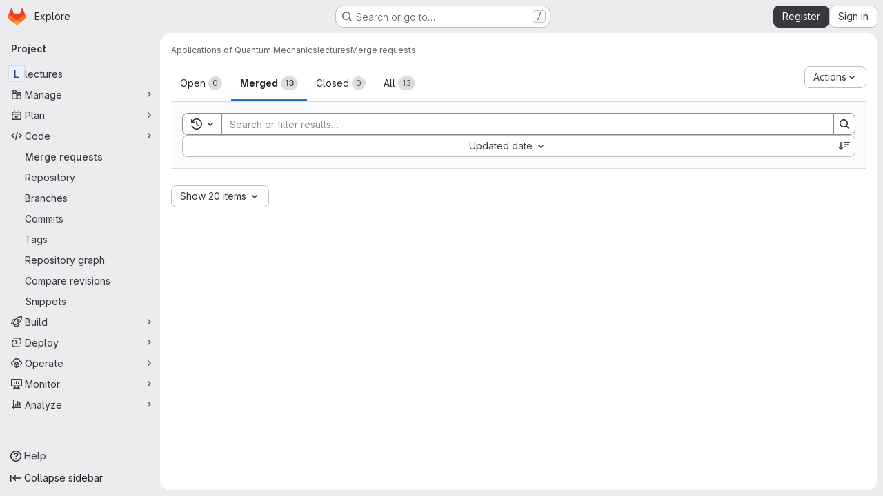

--- FILE ---
content_type: text/javascript; charset=utf-8
request_url: https://gitlab.kwant-project.org/assets/webpack/commons-pages.dashboard.milestones.show-pages.groups.issues-pages.groups.merge_requests-pages.groups-6c7ff3a4.0231063b.chunk.js
body_size: 15357
content:
(this.webpackJsonp=this.webpackJsonp||[]).push([["commons-pages.dashboard.milestones.show-pages.groups.issues-pages.groups.merge_requests-pages.groups-6c7ff3a4","d17afc82"],{"+23l":function(e,t,i){var n=i("iuDc"),a=i("eAmM"),r=i("uYOL"),s=Object.prototype.toString,o=a((function(e,t,i){null!=t&&"function"!=typeof t.toString&&(t=s.call(t)),e[t]=i}),n(r));e.exports=o},"+XPY":function(e,t,i){
/*!
 * Pikaday
 *
 * Copyright © 2014 David Bushell | BSD & MIT license | https://github.com/Pikaday/Pikaday
 */
!function(t,n){"use strict";var a;try{a=i(!function(){var e=new Error("Cannot find module 'moment'");throw e.code="MODULE_NOT_FOUND",e}())}catch(e){}e.exports=function(e){var t="function"==typeof e,i=!!window.addEventListener,n=window.document,a=window.setTimeout,r=function(e,t,n,a){i?e.addEventListener(t,n,!!a):e.attachEvent("on"+t,n)},s=function(e,t,n,a){i?e.removeEventListener(t,n,!!a):e.detachEvent("on"+t,n)},o=function(e,t){return-1!==(" "+e.className+" ").indexOf(" "+t+" ")},l=function(e,t){o(e,t)||(e.className=""===e.className?t:e.className+" "+t)},d=function(e,t){var i;e.className=(i=(" "+e.className+" ").replace(" "+t+" "," ")).trim?i.trim():i.replace(/^\s+|\s+$/g,"")},u=function(e){return/Array/.test(Object.prototype.toString.call(e))},c=function(e){return/Date/.test(Object.prototype.toString.call(e))&&!isNaN(e.getTime())},m=function(e){var t=e.getDay();return 0===t||6===t},f=function(e){return e%4==0&&e%100!=0||e%400==0},h=function(e,t){return[31,f(e)?29:28,31,30,31,30,31,31,30,31,30,31][t]},p=function(e){c(e)&&e.setHours(0,0,0,0)},g=function(e,t){return e.getTime()===t.getTime()},v=function(e,t,i){var n,a;for(n in t)(a=void 0!==e[n])&&"object"==typeof t[n]&&null!==t[n]&&void 0===t[n].nodeName?c(t[n])?i&&(e[n]=new Date(t[n].getTime())):u(t[n])?i&&(e[n]=t[n].slice(0)):e[n]=v({},t[n],i):!i&&a||(e[n]=t[n]);return e},b=function(e,t,i){var a;n.createEvent?((a=n.createEvent("HTMLEvents")).initEvent(t,!0,!1),a=v(a,i),e.dispatchEvent(a)):n.createEventObject&&(a=n.createEventObject(),a=v(a,i),e.fireEvent("on"+t,a))},k=function(e){return e.month<0&&(e.year-=Math.ceil(Math.abs(e.month)/12),e.month+=12),e.month>11&&(e.year+=Math.floor(Math.abs(e.month)/12),e.month-=12),e},y={field:null,bound:void 0,ariaLabel:"Use the arrow keys to pick a date",position:"bottom left",reposition:!0,format:"YYYY-MM-DD",toString:null,parse:null,defaultDate:null,setDefaultDate:!1,firstDay:0,formatStrict:!1,minDate:null,maxDate:null,yearRange:10,showWeekNumber:!1,pickWholeWeek:!1,minYear:0,maxYear:9999,minMonth:void 0,maxMonth:void 0,startRange:null,endRange:null,isRTL:!1,yearSuffix:"",showMonthAfterYear:!1,showDaysInNextAndPreviousMonths:!1,enableSelectionDaysInNextAndPreviousMonths:!1,numberOfMonths:1,mainCalendar:"left",container:void 0,blurFieldOnSelect:!0,i18n:{previousMonth:"Previous Month",nextMonth:"Next Month",months:["January","February","March","April","May","June","July","August","September","October","November","December"],weekdays:["Sunday","Monday","Tuesday","Wednesday","Thursday","Friday","Saturday"],weekdaysShort:["Sun","Mon","Tue","Wed","Thu","Fri","Sat"]},theme:null,events:[],onSelect:null,onOpen:null,onClose:null,onDraw:null,keyboardInput:!0},D=function(e,t,i){for(t+=e.firstDay;t>=7;)t-=7;return i?e.i18n.weekdaysShort[t]:e.i18n.weekdays[t]},S=function(e){var t=[],i="false";if(e.isEmpty){if(!e.showDaysInNextAndPreviousMonths)return'<td class="is-empty"></td>';t.push("is-outside-current-month"),e.enableSelectionDaysInNextAndPreviousMonths||t.push("is-selection-disabled")}return e.isDisabled&&t.push("is-disabled"),e.isToday&&t.push("is-today"),e.isSelected&&(t.push("is-selected"),i="true"),e.hasEvent&&t.push("has-event"),e.isInRange&&t.push("is-inrange"),e.isStartRange&&t.push("is-startrange"),e.isEndRange&&t.push("is-endrange"),'<td data-day="'+e.day+'" class="'+t.join(" ")+'" aria-selected="'+i+'"><button class="pika-button pika-day" type="button" data-pika-year="'+e.year+'" data-pika-month="'+e.month+'" data-pika-day="'+e.day+'">'+e.day+"</button></td>"},w=function(e,t,i,n){return'<tr class="pika-row'+(i?" pick-whole-week":"")+(n?" is-selected":"")+'">'+(t?e.reverse():e).join("")+"</tr>"},T=function(e,t,i,n,a,r){var s,o,l,d,c,m=e._o,f=i===m.minYear,h=i===m.maxYear,p='<div id="'+r+'" class="pika-title" role="heading" aria-live="assertive">',g=!0,v=!0;for(l=[],s=0;s<12;s++)l.push('<option value="'+(i===a?s-t:12+s-t)+'"'+(s===n?' selected="selected"':"")+(f&&s<m.minMonth||h&&s>m.maxMonth?'disabled="disabled"':"")+">"+m.i18n.months[s]+"</option>");for(d='<div class="pika-label">'+m.i18n.months[n]+'<select class="pika-select pika-select-month" tabindex="-1">'+l.join("")+"</select></div>",u(m.yearRange)?(s=m.yearRange[0],o=m.yearRange[1]+1):(s=i-m.yearRange,o=1+i+m.yearRange),l=[];s<o&&s<=m.maxYear;s++)s>=m.minYear&&l.push('<option value="'+s+'"'+(s===i?' selected="selected"':"")+">"+s+"</option>");return c='<div class="pika-label">'+i+m.yearSuffix+'<select class="pika-select pika-select-year" tabindex="-1">'+l.join("")+"</select></div>",m.showMonthAfterYear?p+=c+d:p+=d+c,f&&(0===n||m.minMonth>=n)&&(g=!1),h&&(11===n||m.maxMonth<=n)&&(v=!1),0===t&&(p+='<button class="pika-prev'+(g?"":" is-disabled")+'" type="button">'+m.i18n.previousMonth+"</button>"),t===e._o.numberOfMonths-1&&(p+='<button class="pika-next'+(v?"":" is-disabled")+'" type="button">'+m.i18n.nextMonth+"</button>"),p+"</div>"},_=function(s){var l=this,d=l.config(s);l._onMouseDown=function(e){if(l._v){var t=(e=e||window.event).target||e.srcElement;if(t)if(o(t,"is-disabled")||(!o(t,"pika-button")||o(t,"is-empty")||o(t.parentNode,"is-disabled")?o(t,"pika-prev")?l.prevMonth():o(t,"pika-next")&&l.nextMonth():(l.setDate(new Date(t.getAttribute("data-pika-year"),t.getAttribute("data-pika-month"),t.getAttribute("data-pika-day"))),d.bound&&a((function(){l.hide(),d.blurFieldOnSelect&&d.field&&d.field.blur()}),100))),o(t,"pika-select"))l._c=!0;else{if(!e.preventDefault)return e.returnValue=!1,!1;e.preventDefault()}}},l._onChange=function(e){var t=(e=e||window.event).target||e.srcElement;t&&(o(t,"pika-select-month")?l.gotoMonth(t.value):o(t,"pika-select-year")&&l.gotoYear(t.value))},l._onKeyChange=function(e){if(e=e||window.event,l.isVisible())switch(e.keyCode){case 13:case 27:d.field&&d.field.blur();break;case 37:e.preventDefault(),l.adjustDate("subtract",1);break;case 38:l.adjustDate("subtract",7);break;case 39:l.adjustDate("add",1);break;case 40:l.adjustDate("add",7)}},l._onInputChange=function(i){var n;i.firedBy!==l&&(n=d.parse?d.parse(d.field.value,d.format):t?(n=e(d.field.value,d.format,d.formatStrict))&&n.isValid()?n.toDate():null:new Date(Date.parse(d.field.value)),c(n)&&l.setDate(n),l._v||l.show())},l._onInputFocus=function(){l.show()},l._onInputClick=function(){l.show()},l._onInputBlur=function(){var e=n.activeElement;do{if(o(e,"pika-single"))return}while(e=e.parentNode);l._c||(l._b=a((function(){l.hide()}),50)),l._c=!1},l._onClick=function(e){var t=(e=e||window.event).target||e.srcElement,n=t;if(t){!i&&o(t,"pika-select")&&(t.onchange||(t.setAttribute("onchange","return;"),r(t,"change",l._onChange)));do{if(o(n,"pika-single")||n===d.trigger)return}while(n=n.parentNode);l._v&&t!==d.trigger&&n!==d.trigger&&l.hide()}},l.el=n.createElement("div"),l.el.className="pika-single"+(d.isRTL?" is-rtl":"")+(d.theme?" "+d.theme:""),r(l.el,"mousedown",l._onMouseDown,!0),r(l.el,"touchend",l._onMouseDown,!0),r(l.el,"change",l._onChange),d.keyboardInput&&r(n,"keydown",l._onKeyChange),d.field&&(d.container?d.container.appendChild(l.el):d.bound?n.body.appendChild(l.el):d.field.parentNode.insertBefore(l.el,d.field.nextSibling),r(d.field,"change",l._onInputChange),d.defaultDate||(t&&d.field.value?d.defaultDate=e(d.field.value,d.format).toDate():d.defaultDate=new Date(Date.parse(d.field.value)),d.setDefaultDate=!0));var u=d.defaultDate;c(u)?d.setDefaultDate?l.setDate(u,!0):l.gotoDate(u):l.gotoDate(new Date),d.bound?(this.hide(),l.el.className+=" is-bound",r(d.trigger,"click",l._onInputClick),r(d.trigger,"focus",l._onInputFocus),r(d.trigger,"blur",l._onInputBlur)):this.show()};return _.prototype={config:function(e){this._o||(this._o=v({},y,!0));var t=v(this._o,e,!0);t.isRTL=!!t.isRTL,t.field=t.field&&t.field.nodeName?t.field:null,t.theme="string"==typeof t.theme&&t.theme?t.theme:null,t.bound=!!(void 0!==t.bound?t.field&&t.bound:t.field),t.trigger=t.trigger&&t.trigger.nodeName?t.trigger:t.field,t.disableWeekends=!!t.disableWeekends,t.disableDayFn="function"==typeof t.disableDayFn?t.disableDayFn:null;var i=parseInt(t.numberOfMonths,10)||1;if(t.numberOfMonths=i>4?4:i,c(t.minDate)||(t.minDate=!1),c(t.maxDate)||(t.maxDate=!1),t.minDate&&t.maxDate&&t.maxDate<t.minDate&&(t.maxDate=t.minDate=!1),t.minDate&&this.setMinDate(t.minDate),t.maxDate&&this.setMaxDate(t.maxDate),u(t.yearRange)){var n=(new Date).getFullYear()-10;t.yearRange[0]=parseInt(t.yearRange[0],10)||n,t.yearRange[1]=parseInt(t.yearRange[1],10)||n}else t.yearRange=Math.abs(parseInt(t.yearRange,10))||y.yearRange,t.yearRange>100&&(t.yearRange=100);return t},toString:function(i){return i=i||this._o.format,c(this._d)?this._o.toString?this._o.toString(this._d,i):t?e(this._d).format(i):this._d.toDateString():""},getMoment:function(){return t?e(this._d):null},setMoment:function(i,n){t&&e.isMoment(i)&&this.setDate(i.toDate(),n)},getDate:function(){return c(this._d)?new Date(this._d.getTime()):null},setDate:function(e,t){if(!e)return this._d=null,this._o.field&&(this._o.field.value="",b(this._o.field,"change",{firedBy:this})),this.draw();if("string"==typeof e&&(e=new Date(Date.parse(e))),c(e)){var i=this._o.minDate,n=this._o.maxDate;c(i)&&e<i?e=i:c(n)&&e>n&&(e=n),this._d=new Date(e.getTime()),p(this._d),this.gotoDate(this._d),this._o.field&&(this._o.field.value=this.toString(),b(this._o.field,"change",{firedBy:this})),t||"function"!=typeof this._o.onSelect||this._o.onSelect.call(this,this.getDate())}},gotoDate:function(e){var t=!0;if(c(e)){if(this.calendars){var i=new Date(this.calendars[0].year,this.calendars[0].month,1),n=new Date(this.calendars[this.calendars.length-1].year,this.calendars[this.calendars.length-1].month,1),a=e.getTime();n.setMonth(n.getMonth()+1),n.setDate(n.getDate()-1),t=a<i.getTime()||n.getTime()<a}t&&(this.calendars=[{month:e.getMonth(),year:e.getFullYear()}],"right"===this._o.mainCalendar&&(this.calendars[0].month+=1-this._o.numberOfMonths)),this.adjustCalendars()}},adjustDate:function(e,t){var i,n=this.getDate()||new Date,a=24*parseInt(t)*60*60*1e3;"add"===e?i=new Date(n.valueOf()+a):"subtract"===e&&(i=new Date(n.valueOf()-a)),this.setDate(i)},adjustCalendars:function(){this.calendars[0]=k(this.calendars[0]);for(var e=1;e<this._o.numberOfMonths;e++)this.calendars[e]=k({month:this.calendars[0].month+e,year:this.calendars[0].year});this.draw()},gotoToday:function(){this.gotoDate(new Date)},gotoMonth:function(e){isNaN(e)||(this.calendars[0].month=parseInt(e,10),this.adjustCalendars())},nextMonth:function(){this.calendars[0].month++,this.adjustCalendars()},prevMonth:function(){this.calendars[0].month--,this.adjustCalendars()},gotoYear:function(e){isNaN(e)||(this.calendars[0].year=parseInt(e,10),this.adjustCalendars())},setMinDate:function(e){e instanceof Date?(p(e),this._o.minDate=e,this._o.minYear=e.getFullYear(),this._o.minMonth=e.getMonth()):(this._o.minDate=y.minDate,this._o.minYear=y.minYear,this._o.minMonth=y.minMonth,this._o.startRange=y.startRange),this.draw()},setMaxDate:function(e){e instanceof Date?(p(e),this._o.maxDate=e,this._o.maxYear=e.getFullYear(),this._o.maxMonth=e.getMonth()):(this._o.maxDate=y.maxDate,this._o.maxYear=y.maxYear,this._o.maxMonth=y.maxMonth,this._o.endRange=y.endRange),this.draw()},setStartRange:function(e){this._o.startRange=e},setEndRange:function(e){this._o.endRange=e},draw:function(e){if(this._v||e){var t,i=this._o,n=i.minYear,r=i.maxYear,s=i.minMonth,o=i.maxMonth,l="";this._y<=n&&(this._y=n,!isNaN(s)&&this._m<s&&(this._m=s)),this._y>=r&&(this._y=r,!isNaN(o)&&this._m>o&&(this._m=o)),t="pika-title-"+Math.random().toString(36).replace(/[^a-z]+/g,"").substr(0,2);for(var d=0;d<i.numberOfMonths;d++)l+='<div class="pika-lendar">'+T(this,d,this.calendars[d].year,this.calendars[d].month,this.calendars[0].year,t)+this.render(this.calendars[d].year,this.calendars[d].month,t)+"</div>";this.el.innerHTML=l,i.bound&&"hidden"!==i.field.type&&a((function(){i.trigger.focus()}),1),"function"==typeof this._o.onDraw&&this._o.onDraw(this),i.bound&&i.field.setAttribute("aria-label",i.ariaLabel)}},adjustPosition:function(){var e,t,i,a,r,s,o,u,c,m,f,h;if(!this._o.container){if(this.el.style.position="absolute",t=e=this._o.trigger,i=this.el.offsetWidth,a=this.el.offsetHeight,r=window.innerWidth||n.documentElement.clientWidth,s=window.innerHeight||n.documentElement.clientHeight,o=window.pageYOffset||n.body.scrollTop||n.documentElement.scrollTop,f=!0,h=!0,"function"==typeof e.getBoundingClientRect)u=(m=e.getBoundingClientRect()).left+window.pageXOffset,c=m.bottom+window.pageYOffset;else for(u=t.offsetLeft,c=t.offsetTop+t.offsetHeight;t=t.offsetParent;)u+=t.offsetLeft,c+=t.offsetTop;(this._o.reposition&&u+i>r||this._o.position.indexOf("right")>-1&&u-i+e.offsetWidth>0)&&(u=u-i+e.offsetWidth,f=!1),(this._o.reposition&&c+a>s+o||this._o.position.indexOf("top")>-1&&c-a-e.offsetHeight>0)&&(c=c-a-e.offsetHeight,h=!1),this.el.style.left=u+"px",this.el.style.top=c+"px",l(this.el,f?"left-aligned":"right-aligned"),l(this.el,h?"bottom-aligned":"top-aligned"),d(this.el,f?"right-aligned":"left-aligned"),d(this.el,h?"top-aligned":"bottom-aligned")}},render:function(e,t,i){var n=this._o,a=new Date,r=h(e,t),s=new Date(e,t,1).getDay(),o=[],l=[];p(a),n.firstDay>0&&(s-=n.firstDay)<0&&(s+=7);for(var d=0===t?11:t-1,u=11===t?0:t+1,f=0===t?e-1:e,v=11===t?e+1:e,b=h(f,d),k=r+s,y=k;y>7;)y-=7;k+=7-y;for(var T,_,N,E,I=!1,O=0,x=0;O<k;O++){var F=new Date(e,t,O-s+1),j=!!c(this._d)&&g(F,this._d),M=g(F,a),A=-1!==n.events.indexOf(F.toDateString()),C=O<s||O>=r+s,q=O-s+1,R=t,P=e,L=n.startRange&&g(n.startRange,F),V=n.endRange&&g(n.endRange,F),U=n.startRange&&n.endRange&&n.startRange<F&&F<n.endRange;C&&(O<s?(q=b+q,R=d,P=f):(q-=r,R=u,P=v));var $={day:q,month:R,year:P,hasEvent:A,isSelected:j,isToday:M,isDisabled:n.minDate&&F<n.minDate||n.maxDate&&F>n.maxDate||n.disableWeekends&&m(F)||n.disableDayFn&&n.disableDayFn(F),isEmpty:C,isStartRange:L,isEndRange:V,isInRange:U,showDaysInNextAndPreviousMonths:n.showDaysInNextAndPreviousMonths,enableSelectionDaysInNextAndPreviousMonths:n.enableSelectionDaysInNextAndPreviousMonths};n.pickWholeWeek&&j&&(I=!0),l.push(S($)),7==++x&&(n.showWeekNumber&&l.unshift((T=O-s,_=t,N=e,E=void 0,void 0,E=new Date(N,0,1),'<td class="pika-week">'+Math.ceil(((new Date(N,_,T)-E)/864e5+E.getDay()+1)/7)+"</td>")),o.push(w(l,n.isRTL,n.pickWholeWeek,I)),l=[],x=0,I=!1)}return function(e,t,i){return'<table cellpadding="0" cellspacing="0" class="pika-table" role="grid" aria-labelledby="'+i+'">'+function(e){var t,i=[];e.showWeekNumber&&i.push("<th></th>");for(t=0;t<7;t++)i.push('<th scope="col"><abbr title="'+D(e,t)+'">'+D(e,t,!0)+"</abbr></th>");return"<thead><tr>"+(e.isRTL?i.reverse():i).join("")+"</tr></thead>"}(e)+(n=t,"<tbody>"+n.join("")+"</tbody></table>");var n}(n,o,i)},isVisible:function(){return this._v},show:function(){this.isVisible()||(this._v=!0,this.draw(),d(this.el,"is-hidden"),this._o.bound&&(r(n,"click",this._onClick),this.adjustPosition()),"function"==typeof this._o.onOpen&&this._o.onOpen.call(this))},hide:function(){var e=this._v;!1!==e&&(this._o.bound&&s(n,"click",this._onClick),this.el.style.position="static",this.el.style.left="auto",this.el.style.top="auto",l(this.el,"is-hidden"),this._v=!1,void 0!==e&&"function"==typeof this._o.onClose&&this._o.onClose.call(this))},destroy:function(){var e=this._o;this.hide(),s(this.el,"mousedown",this._onMouseDown,!0),s(this.el,"touchend",this._onMouseDown,!0),s(this.el,"change",this._onChange),e.keyboardInput&&s(n,"keydown",this._onKeyChange),e.field&&(s(e.field,"change",this._onInputChange),e.bound&&(s(e.trigger,"click",this._onInputClick),s(e.trigger,"focus",this._onInputFocus),s(e.trigger,"blur",this._onInputBlur))),this.el.parentNode&&this.el.parentNode.removeChild(this.el)}},_}(a)}()},"5kjG":function(e,t,i){"use strict";i("RFHG"),i("z6RN"),i("xuo1"),i("v2fZ");var n=i("NnjE"),a=i("EiRk"),r=i("CbCZ"),s=i("zIFf"),o=i("b9Gi"),l=i("jlnU"),d=i("4wgn"),u=i("FxFN"),c=i("AxUD"),m=i("bOix"),f=i("/lV4"),h=i("FpZ5"),p=i.n(h),g=i("J6Lq"),v=i("d6eQ"),b=i("yTl/"),k=i.n(b),y={i18n:{deleteButtonText:Object(f.i)("TimeTracking|Delete time spent")},components:{GlLoadingIcon:n.a,GlTableLite:a.a,GlButton:r.a},directives:{GlTooltip:s.a},inject:{fullPath:{default:null},issuableType:{default:null}},props:{limitToHours:{type:Boolean,default:!1,required:!1},issuableId:{type:String,required:!1,default:""},timelogs:{type:Array,required:!1,default:void 0},workItemIid:{type:String,required:!1,default:""}},data(){var e;return{report:null!==(e=this.timelogs)&&void 0!==e?e:[],removingIds:[]}},apollo:{report:{query(){return v.m[this.issuableType].query},variables(){const e=this.issuableType===c.p?d.w:d.A;return{id:Object(u.c)(e,this.issuableId)}},update(e){var t;return((null==e||null===(t=e.issuable)||void 0===t||null===(t=t.timelogs)||void 0===t?void 0:t.nodes)||[]).slice().sort((function(e,t){return new Date(e.spentAt)-new Date(t.spentAt)}))},error(){Object(l.createAlert)({message:Object(f.a)("Something went wrong. Please try again.")})},skip(){return Boolean(this.timelogs)}},workItem:{query:p.a,variables(){return{fullPath:this.fullPath,iid:this.workItemIid}},update(e){var t;return null!==(t=e.namespace.workItem)&&void 0!==t?t:{}},skip(){return!this.workItemIid}}},computed:{isLoading(){return this.$apollo.queries.report.loading||this.$apollo.queries.workItem.loading},totalTimeSpent(){const e=this.report.reduce((function(e,t){return e+t.timeSpent}),0);return this.formatTimeSpent(e)}},watch:{timelogs(e){this.report=e}},methods:{isDeletingTimelog(e){return this.removingIds.includes(e)},formatDate:e=>m.J.asDateTimeFull.format(Object(m.Q)(e)),formatShortDate:e=>m.J.asDate.format(Object(m.Q)(e)),getSummary:(e,t)=>null!=e?e:null==t?void 0:t.body,formatTimeSpent(e){return(e<0?"- ":"")+Object(m.U)(Object(m.R)(e,{limitToHours:this.limitToHours}))},deleteTimelog(e){var t=this;this.removingIds.push(e),this.$apollo.mutate({mutation:k.a,variables:{input:{id:e}},update:function(i){t.workItemIid&&i.updateQuery({query:p.a,variables:{fullPath:t.fullPath,iid:t.workItemIid}},(function(t){return Object(o.a)(t,(function(t){const i=Object(g.z)(t.namespace.workItem),n=i.timelogs.nodes,a=n.findIndex((function(t){return t.id===e}));i.totalTimeSpent-=n[a].timeSpent,n.splice(a,1)}))}))}}).then((function({data:e}){var t;if(null!==(t=e.timelogDelete)&&void 0!==t&&null!==(t=t.errors)&&void 0!==t&&t.length)throw new Error(e.timelogDelete.errors[0])})).catch((function(e){Object(l.createAlert)({message:Object(f.i)("TimeTracking|An error occurred while removing the timelog."),captureError:!0,error:e})})).finally((function(){t.removingIds.splice(t.removingIds.indexOf(e),1)}))}},fields:[{key:"spentAt",label:Object(f.a)("Date"),tdClass:"gl-w-1/4"},{key:"timeSpent",label:Object(f.a)("Time spent"),tdClass:"gl-w-15"},{key:"user",label:Object(f.a)("User")},{key:"summary",label:Object(f.a)("Summary")},{key:"actions",label:"",tdClass:"gl-w-10"}]},D=i("tBpV"),S=Object(D.a)(y,(function(){var e=this,t=e._self._c;return e.isLoading?t("gl-loading-icon",{attrs:{size:"lg"}}):t("gl-table-lite",{attrs:{items:e.report,fields:e.$options.fields,"foot-clone":""},scopedSlots:e._u([{key:"cell(spentAt)",fn:function({item:{spentAt:i}}){return[t("span",{directives:[{name:"gl-tooltip",rawName:"v-gl-tooltip",value:e.formatDate(i),expression:"formatDate(spentAt)"}]},[e._v("\n      "+e._s(e.formatShortDate(i))+"\n    ")])]}},{key:"foot(spentAt)",fn:function(){return[e._v(" ")]},proxy:!0},{key:"cell(timeSpent)",fn:function({item:{timeSpent:t}}){return[e._v("\n    "+e._s(e.formatTimeSpent(t))+"\n  ")]}},{key:"foot(timeSpent)",fn:function(){return[e._v("\n    "+e._s(e.totalTimeSpent)+"\n  ")]},proxy:!0},{key:"cell(user)",fn:function({item:{user:t}}){return[e._v("\n    "+e._s(t.name)+"\n  ")]}},{key:"foot(user)",fn:function(){return[e._v(" ")]},proxy:!0},{key:"cell(summary)",fn:function({item:{summary:t,note:i}}){return[e._v("\n    "+e._s(e.getSummary(t,i))+"\n  ")]}},{key:"foot(summary)",fn:function(){return[e._v(" ")]},proxy:!0},{key:"cell(actions)",fn:function({item:{id:i,userPermissions:n}}){return[n.adminTimelog?t("gl-button",{directives:[{name:"gl-tooltip",rawName:"v-gl-tooltip",value:e.$options.i18n.deleteButtonText,expression:"$options.i18n.deleteButtonText"}],attrs:{category:"tertiary",icon:"remove",variant:"danger","aria-label":e.$options.i18n.deleteButtonText,loading:e.isDeletingTimelog(i)},on:{click:function(t){return e.deleteTimelog(i)}}}):e._e()]}},{key:"foot(actions)",fn:function(){return[e._v(" ")]},proxy:!0}])})}),[],!1,null,null,null);t.a=S.exports},"6u3F":function(e,t){var i={kind:"Document",definitions:[{kind:"FragmentDefinition",name:{kind:"Name",value:"UserAvailability"},typeCondition:{kind:"NamedType",name:{kind:"Name",value:"User"}},directives:[],selectionSet:{kind:"SelectionSet",selections:[{kind:"Field",name:{kind:"Name",value:"status"},arguments:[],directives:[],selectionSet:{kind:"SelectionSet",selections:[{kind:"Field",name:{kind:"Name",value:"availability"},arguments:[],directives:[]}]}}]}}],loc:{start:0,end:412}};i.loc.source={body:"# @graphql-eslint/eslint-plugin@4.0.0 reports missing IDs in `FragmentDefinition`. For now, we are\n# ignoring the newly uncovered error on this fragment. Please consider addressing the violation\n# if you are modifying this file and it turns out selecting the ID makes sense here.\n# eslint-disable-next-line @graphql-eslint/require-selections\nfragment UserAvailability on User {\n  status {\n    availability\n  }\n}\n",name:"GraphQL request",locationOffset:{line:1,column:1}};var n={};function a(e,t){for(var i=0;i<e.definitions.length;i++){var n=e.definitions[i];if(n.name&&n.name.value==t)return n}}i.definitions.forEach((function(e){if(e.name){var t=new Set;!function e(t,i){if("FragmentSpread"===t.kind)i.add(t.name.value);else if("VariableDefinition"===t.kind){var n=t.type;"NamedType"===n.kind&&i.add(n.name.value)}t.selectionSet&&t.selectionSet.selections.forEach((function(t){e(t,i)})),t.variableDefinitions&&t.variableDefinitions.forEach((function(t){e(t,i)})),t.definitions&&t.definitions.forEach((function(t){e(t,i)}))}(e,t),n[e.name.value]=t}})),e.exports=i,e.exports.UserAvailability=function(e,t){var i={kind:e.kind,definitions:[a(e,t)]};e.hasOwnProperty("loc")&&(i.loc=e.loc);var r=n[t]||new Set,s=new Set,o=new Set;for(r.forEach((function(e){o.add(e)}));o.size>0;){var l=o;o=new Set,l.forEach((function(e){s.has(e)||(s.add(e),(n[e]||new Set).forEach((function(e){o.add(e)})))}))}return s.forEach((function(t){var n=a(e,t);n&&i.definitions.push(n)})),i}(i,"UserAvailability")},DaVp:function(e,t,i){"use strict";i("ZzK0"),i("z6RN"),i("BzOf");var n=i("lx39"),a=i.n(n),r=i("+XPY"),s=i.n(r),o=i("Q1Q8"),l=i("q3oM"),d=i("JHbf"),u=i("CbCZ"),c=i("hvGG"),m=i("d85j"),f=i("4qOP");const h=function(e,t=2){return("0"+e).slice(-t)};var p={name:"GlDatepicker",components:{GlFormInput:c.a,GlIcon:m.a,GlButton:u.a},props:{target:{type:String,required:!1,default:""},container:{type:String,required:!1,default:""},value:{type:Date,required:!1,default:null},minDate:{type:Date,required:!1,default:null},maxDate:{type:Date,required:!1,default:null},startRange:{type:Date,required:!1,default:null},endRange:{type:Date,required:!1,default:null},disableDayFn:{type:Function,required:!1,default:null},firstDay:{type:Number,required:!1,default:function(){return o.b.firstDayOfWeek||0}},ariaLabel:{type:String,required:!1,default:""},placeholder:{type:String,required:!1,default:l.u},autocomplete:{type:String,required:!1,default:""},disabled:{type:Boolean,required:!1,default:!1},displayField:{type:Boolean,required:!1,default:!0},startOpened:{type:Boolean,required:!1,default:!1},defaultDate:{type:Date,required:!1,default:null},i18n:{type:Object,required:!1,default:null},theme:{type:String,required:!1,default:""},showClearButton:{type:Boolean,required:!1,default:!1},inputId:{type:String,required:!1,default:null},inputLabel:{type:String,required:!1,default:"Enter date"},inputName:{type:String,required:!1,default:null},width:{type:String,required:!1,default:null,validator:function(e){return Object.keys(l.t).includes(e)}},state:{type:Boolean,required:!1,default:null}},data:()=>({textInput:""}),computed:{formattedDate(){return"calendar"in this?this.calendar.toString():""},customTrigger(){return a()(this.target)&&""!==this.target},triggerOnFocus(){return null===this.target},showDefaultField(){return!this.customTrigger||this.triggerOnFocus},renderClearButton(){return this.showClearButton&&""!==this.textInput&&!this.disabled},inputAutocomplete(){return""!==this.autocomplete?this.autocomplete:this.triggerOnFocus?"off":null},datepickerClasses(){return["gl-datepicker","gl-inline-block","gl-w-full","gl-form-input-"+this.computedWidth]},computedWidth(){return this.width?this.width:"md"}},watch:{value(e){Object(d.a)(e,this.calendar.getDate())||this.calendar.setDate(e,!0)},minDate(e){this.calendar.setMinDate(e)},maxDate(e){this.calendar.setMaxDate(e)},startRange(e){this.calendar.setStartRange(e)},endRange(e){this.calendar.setEndRange(e)}},mounted(){var e=this;const t=this.$parent.$el,i=this.opened.bind(this),n=this.draw.bind(this),a={field:this.$el.querySelector('input[type="text"]'),theme:"gl-datepicker-theme !gl-absolute "+this.theme,defaultDate:this.defaultDate||this.value,setDefaultDate:Boolean(this.value)||Boolean(this.defaultDate),minDate:this.minDate,maxDate:this.maxDate,format:l.u,parse:function(e){const t=Date.parse(e.replace(/-/g,"/"));return Number.isNaN(t)?new Date:new Date(t)},disableDayFn:this.disableDayFn,firstDay:this.firstDay,ariaLabel:this.ariaLabel,toString:function(e){return function(e){const t=h(e.getDate()),i=h(e.getMonth()+1);return`${e.getFullYear()}-${i}-${t}`}(e)},onSelect:this.selected.bind(this),onClose:this.closed.bind(this),onOpen:function(){!function(e){const t=e.querySelector('.pika-title[role="heading"]');t&&t.setAttribute("aria-level",3);const i=e.querySelector("select.pika-select-month");i&&i.setAttribute("aria-label",Object(f.b)("GlDatepicker.monthLabel","Month"));const n=e.querySelector("select.pika-select-year");n&&n.setAttribute("aria-label",Object(f.b)("GlDatepicker.yearLabel","Year"))}(e.$el),i()},onDraw:function(e){!function(e){const t=e.el.querySelectorAll(".pika-button"),i=new Date;t.forEach((function(e){const{pikaYear:t,pikaMonth:n,pikaDay:a}=e.dataset,r=new Date(t,n,a);var s,o;o=r,(s=i)&&o&&o.getTime()<s.getTime()&&e.classList.add("is-past-date")}))}(e),n()}};if(!this.triggerOnFocus&&!this.disabled){const e=this.customTrigger?t.querySelector(this.target):this.$refs.calendarTriggerBtn.$el;a.trigger=e,!a.field&&this.customTrigger&&(a.field=e)}if(null!==this.container){const e=this.container?t.querySelector(this.container):this.$el;a.container=e}this.i18n&&(a.i18n=this.i18n),this.calendar=new s.a(a),this.startOpened&&this.calendar.show()},beforeDestroy(){this.calendar.destroy()},methods:{show(){this.calendar.show()},selected(e){this.$emit("input",e)},closed(){this.$emit("close")},opened(){this.$emit("open")},cleared(){this.textInput="",this.$emit("clear")},draw(){this.$emit("monthChange")},onKeydown(){if(""===this.textInput){const e=this.minDate||null;this.calendar.setDate(e),this.selected(e)}}}},g=i("tBpV"),v=Object(g.a)(p,(function(){var e=this,t=e._self._c;return t("div",{class:e.datepickerClasses},[e.showDefaultField?t("div",{staticClass:"gl-flex gl-items-start gl-gap-3"},[t("div",{staticClass:"gl-relative gl-flex gl-grow"},[e._t("default",(function(){return[t("gl-form-input",{class:e.renderClearButton?"!gl-pr-9":"!gl-pr-7",attrs:{id:e.inputId,name:e.inputName,"data-testid":"gl-datepicker-input",value:e.formattedDate,placeholder:e.placeholder,autocomplete:e.inputAutocomplete,disabled:e.disabled,"aria-label":e.inputLabel,state:e.state},on:{keydown:function(t){return!t.type.indexOf("key")&&e._k(t.keyCode,"enter",13,t.key,"Enter")?null:e.onKeydown.apply(null,arguments)}},model:{value:e.textInput,callback:function(t){e.textInput=t},expression:"textInput"}})]}),{formattedDate:e.formattedDate}),e._v(" "),t("div",{staticClass:"gl-datepicker-actions"},[e.renderClearButton?t("gl-button",{staticClass:"gl-pointer-events-auto",attrs:{"data-testid":"clear-button","aria-label":"Clear date",category:"tertiary",size:"small",icon:"clear"},on:{click:e.cleared}}):e._e(),e._v(" "),e.triggerOnFocus||e.disabled?t("span",{staticClass:"gl-px-2"},[t("gl-icon",{staticClass:"gl-block",attrs:{"data-testid":"datepicker-calendar-icon",name:"calendar",size:16,variant:e.disabled?"disabled":"default"}})],1):t("gl-button",{ref:"calendarTriggerBtn",staticClass:"gl-pointer-events-auto",attrs:{"aria-label":"Open datepicker",category:"tertiary",size:"small",icon:"calendar"}})],1)],2),e._v(" "),e._t("after")],2):e._t("default",null,{formattedDate:e.formattedDate})],2)}),[],!1,null,null,null);t.a=v.exports},EiRk:function(e,t,i){"use strict";var n=i("zNqO"),a=i("n64d"),r=i("eOJu"),s=i("Cn4y"),o=i("nbER"),l=i("z8b+"),d=i("tslw"),u=i("slyf"),c=i("woj/"),m=i("kO9b"),f=i("con9"),h=i("+Vaw"),p=i("3Mad"),g=i("Zf18"),v=i("fhcD"),b=i("FJDO");const k=Object(s.c)(Object(r.m)({...d.b,...c.b,...m.b,...f.b,...h.a,...p.a,...g.a,...v.a,...b.a}),a.H),y=Object(n.c)({name:a.H,mixins:[o.a,l.a,d.a,u.a,f.a,p.b,h.b,b.b,v.b,g.b,c.a,m.a],props:k}),{tableClass:D}=y.options.props;var S={name:"GlTableLite",components:{BTableLite:y},inheritAttrs:!1,props:{tableClass:D,items:{type:Array,required:!1,default:function(){return[]}},fields:{type:Array,required:!1,default:null},stickyHeader:{type:Boolean,default:!1,required:!1}},computed:{stickyHeaderClass(){return this.stickyHeader?"gl-table--sticky-header":null},localTableClass(){return["gl-table",this.tableClass,this.stickyHeaderClass]}}},w=i("tBpV"),T=Object(w.a)(S,(function(){var e=this;return(0,e._self._c)("b-table-lite",e._g(e._b({attrs:{"table-class":e.localTableClass,fields:e.fields,items:e.items},scopedSlots:e._u([e._l(Object.keys(e.$scopedSlots),(function(t){return{key:t,fn:function(i){return[e._t(t,null,null,i)]}}}))],null,!0)},"b-table-lite",e.$attrs,!1),e.$listeners))}),[],!1,null,null,null);t.a=T.exports},H3X6:function(e,t,i){"use strict";i.d(t,"p",(function(){return s})),i.d(t,"r",(function(){return o})),i.d(t,"o",(function(){return l})),i.d(t,"n",(function(){return d})),i.d(t,"m",(function(){return u})),i.d(t,"s",(function(){return c})),i.d(t,"d",(function(){return m})),i.d(t,"f",(function(){return f})),i.d(t,"e",(function(){return h})),i.d(t,"c",(function(){return p})),i.d(t,"v",(function(){return g})),i.d(t,"q",(function(){return v})),i.d(t,"t",(function(){return b})),i.d(t,"u",(function(){return k})),i.d(t,"b",(function(){return y})),i.d(t,"g",(function(){return D})),i.d(t,"h",(function(){return S})),i.d(t,"l",(function(){return w})),i.d(t,"i",(function(){return T})),i.d(t,"k",(function(){return _})),i.d(t,"j",(function(){return O})),i.d(t,"a",(function(){return x}));var n=i("+23l"),a=i.n(n),r=i("/lV4");const s="TITLE_ASC",o=/^&(?<iid>\d+)$/,l={start:"startDate",due:"dueDate"},d={[l.start]:{isDateFixed:"startDateIsFixed",dateFixed:"startDateFixed",dateFromMilestones:"startDateFromMilestones"},[l.due]:{isDateFixed:"dueDateIsFixed",dateFixed:"dueDateFixed",dateFromMilestones:"dueDateFromMilestones"}},u={editEvent:"click_edit_button",rightSidebarLabel:"right_sidebar"},c=null,m={Milestone:"milestone"},f={Milestone:Object(r.i)("Issuable|milestone")},h=a()(m),p={[m.Milestone]:"active"},g={create:"create",markDone:"mark-done"};function v(e,t){return{noAttribute:Object(r.j)(Object(r.i)("DropdownWidget|No %{issuableAttribute}"),{issuableAttribute:e}),assignAttribute:Object(r.j)(Object(r.i)("DropdownWidget|Select %{issuableAttribute}"),{issuableAttribute:e}),noAttributesFound:Object(r.j)(Object(r.i)("DropdownWidget|No %{issuableAttribute} found"),{issuableAttribute:e}),updateError:Object(r.j)(Object(r.i)("DropdownWidget|Failed to set %{issuableAttribute} on this %{issuableType}. Please try again."),{issuableAttribute:e,issuableType:t}),listFetchError:Object(r.j)(Object(r.i)("DropdownWidget|Failed to fetch the %{issuableAttribute} for this %{issuableType}. Please try again."),{issuableAttribute:e,issuableType:t}),currentFetchError:Object(r.j)(Object(r.i)("DropdownWidget|An error occurred while fetching the assigned %{issuableAttribute} of the selected %{issuableType}."),{issuableAttribute:e,issuableType:t}),noPermissionToView:Object(r.j)(Object(r.i)("DropdownWidget|You don't have permission to view this %{issuableAttribute}."),{issuableAttribute:e}),editConfirmation:Object(r.j)(Object(r.i)("DropdownWidget|You do not have permission to view the currently assigned %{issuableAttribute} and will not be able to choose it again if you reassign it."),{issuableAttribute:e}),editConfirmationCta:Object(r.j)(Object(r.i)("DropdownWidget|Edit %{issuableAttribute}"),{issuableAttribute:e}),editConfirmationCancel:Object(r.i)("DropdownWidget|Cancel")}}const b=[{text:Object(r.a)("Open"),value:"reopen"},{text:Object(r.a)("Closed"),value:"close"}],k=[{text:Object(r.a)("Subscribe"),value:"subscribe"},{text:Object(r.a)("Unsubscribe"),value:"unsubscribe"}],y={CRITICAL:{value:"CRITICAL",icon:"critical",label:Object(r.i)("IncidentManagement|Critical - S1")},HIGH:{value:"HIGH",icon:"high",label:Object(r.i)("IncidentManagement|High - S2")},MEDIUM:{value:"MEDIUM",icon:"medium",label:Object(r.i)("IncidentManagement|Medium - S3")},LOW:{value:"LOW",icon:"low",label:Object(r.i)("IncidentManagement|Low - S4")},UNKNOWN:{value:"UNKNOWN",icon:"unknown",label:Object(r.i)("IncidentManagement|Unknown")}},D={ACTIVE:"active",CLOSED:"closed"},S={UPDATE_SEVERITY_ERROR:Object(r.i)("SeverityWidget|There was an error while updating severity."),TRY_AGAIN:Object(r.a)("Please try again"),EDIT:Object(r.a)("Edit"),SEVERITY:Object(r.i)("SeverityWidget|Severity"),SEVERITY_VALUE:Object(r.i)("SeverityWidget|Severity: %{severity}")},w="TRIGGERED",T="ACKNOWLEDGED",_="RESOLVED",N=Object(r.i)("IncidentManagement|Triggered"),E=Object(r.i)("IncidentManagement|Acknowledged"),I=Object(r.i)("IncidentManagement|Resolved"),O={[w]:N,[T]:E,[_]:I},x={fetchError:Object(r.i)("IncidentManagement|An error occurred while fetching the incident status. Please reload the page."),title:Object(r.i)("IncidentManagement|Paging status"),updateError:Object(r.i)("IncidentManagement|An error occurred while updating the incident status. Please reload the page and try again.")}},JHbf:function(e,t,i){"use strict";i.d(t,"d",(function(){return a})),i.d(t,"c",(function(){return r})),i.d(t,"b",(function(){return s})),i.d(t,"a",(function(){return o}));const n=function(e){return e instanceof Date?new Date(e.getTime()):new Date},a=function(e,t){const i=Date.UTC(e.getFullYear(),e.getMonth(),e.getDate()),n=Date.UTC(t.getFullYear(),t.getMonth(),t.getDate());return Math.floor((n-i)/864e5)},r=function(e,t){return new Date(n(e).setDate(e.getDate()-t))},s=function(e,t){return new Date(n(e).setDate(e.getDate()+t))},o=function(e,t){return Boolean(e&&t&&new Date(e).getTime()===new Date(t).getTime())}},Mzr0:function(e,t,i){var n={kind:"Document",definitions:[{kind:"FragmentDefinition",name:{kind:"Name",value:"AlertNote"},typeCondition:{kind:"NamedType",name:{kind:"Name",value:"Note"}},directives:[],selectionSet:{kind:"SelectionSet",selections:[{kind:"Field",name:{kind:"Name",value:"id"},arguments:[],directives:[]},{kind:"Field",name:{kind:"Name",value:"author"},arguments:[],directives:[],selectionSet:{kind:"SelectionSet",selections:[{kind:"Field",name:{kind:"Name",value:"id"},arguments:[],directives:[]},{kind:"Field",name:{kind:"Name",value:"state"},arguments:[],directives:[]},{kind:"FragmentSpread",name:{kind:"Name",value:"Author"},directives:[]}]}},{kind:"Field",name:{kind:"Name",value:"body"},arguments:[],directives:[]},{kind:"Field",name:{kind:"Name",value:"bodyHtml"},arguments:[],directives:[]},{kind:"Field",name:{kind:"Name",value:"createdAt"},arguments:[],directives:[]},{kind:"Field",name:{kind:"Name",value:"discussion"},arguments:[],directives:[],selectionSet:{kind:"SelectionSet",selections:[{kind:"Field",name:{kind:"Name",value:"id"},arguments:[],directives:[]}]}},{kind:"Field",name:{kind:"Name",value:"systemNoteIconName"},arguments:[],directives:[]}]}}],loc:{start:0,end:196}};n.loc.source={body:'#import "./author.fragment.graphql"\n\nfragment AlertNote on Note {\n  id\n  author {\n    id\n    state\n    ...Author\n  }\n  body\n  bodyHtml\n  createdAt\n  discussion {\n    id\n  }\n  systemNoteIconName\n}\n',name:"GraphQL request",locationOffset:{line:1,column:1}};var a={};n.definitions=n.definitions.concat(i("5JsC").definitions.filter((function(e){if("FragmentDefinition"!==e.kind)return!0;var t=e.name.value;return!a[t]&&(a[t]=!0,!0)})));var r={};function s(e,t){for(var i=0;i<e.definitions.length;i++){var n=e.definitions[i];if(n.name&&n.name.value==t)return n}}n.definitions.forEach((function(e){if(e.name){var t=new Set;!function e(t,i){if("FragmentSpread"===t.kind)i.add(t.name.value);else if("VariableDefinition"===t.kind){var n=t.type;"NamedType"===n.kind&&i.add(n.name.value)}t.selectionSet&&t.selectionSet.selections.forEach((function(t){e(t,i)})),t.variableDefinitions&&t.variableDefinitions.forEach((function(t){e(t,i)})),t.definitions&&t.definitions.forEach((function(t){e(t,i)}))}(e,t),r[e.name.value]=t}})),e.exports=n,e.exports.AlertNote=function(e,t){var i={kind:e.kind,definitions:[s(e,t)]};e.hasOwnProperty("loc")&&(i.loc=e.loc);var n=r[t]||new Set,a=new Set,o=new Set;for(n.forEach((function(e){o.add(e)}));o.size>0;){var l=o;o=new Set,l.forEach((function(e){a.has(e)||(a.add(e),(r[e]||new Set).forEach((function(e){o.add(e)})))}))}return a.forEach((function(t){var n=s(e,t);n&&i.definitions.push(n)})),i}(n,"AlertNote")},PTNO:function(e,t,i){"use strict";var n=i("DaVp"),a=i("L78D"),r=i("hvGG"),s=i("HuCl"),o=i("Oxu3"),l=i("lCTV"),d=i("Jx7q"),u=i("FxFN"),c=i("AxUD"),m=i("bOix"),f=i("4wgn"),h=i("3twG"),p=i("/lV4"),g=i("UVeP"),v=i.n(g),b=i("b58I"),k=i.n(b),y=i("yck7"),D={components:{GlDatepicker:n.a,GlFormGroup:a.a,GlFormInput:r.a,GlFormTextarea:s.a,GlModal:o.a,GlAlert:l.a,GlLink:d.a},inject:{issuableType:{default:null}},props:{issuableId:{type:String,required:!1,default:""},workItemId:{type:String,required:!1,default:""},workItemType:{type:String,required:!1,default:""}},data:()=>({timeSpent:"",spentAt:null,summary:"",isLoading:!1,saveError:""}),computed:{modalText(){const e=c.x[this.issuableType||this.workItemType];return Object(p.j)(Object(p.i)("TimeTracking|Track time spent on this %{issuableTypeName}."),{issuableTypeName:e})},submitDisabled(){var e;return this.isLoading||0===(null===(e=this.timeSpent)||void 0===e?void 0:e.length)},primaryProps(){return{text:Object(p.i)("CreateTimelogForm|Save"),attributes:{variant:"confirm",disabled:this.submitDisabled,loading:this.isLoading}}},cancelProps:()=>({text:Object(p.i)("CreateTimelogForm|Cancel")}),timeTrackingDocsPath:()=>Object(h.B)(gon.relative_url_root||"","/help/user/project/time_tracking.md"),createTimelogModalId(){return this.workItemId?`${y.a}-${this.workItemId}`:y.a}},methods:{resetModal(){this.isLoading=!1,this.timeSpent="",this.spentAt=null,this.summary="",this.saveError=""},close(){this.resetModal(),this.$refs.modal.close()},registerTimeSpent(e){var t,i=this;if(e.preventDefault(),0===(null===(t=this.timeSpent)||void 0===t?void 0:t.length))return null;this.isLoading=!0,this.saveError="";let n=null;if(this.spentAt){const e=this.spentAt;e.setHours(e.getHours()+12),n=Object(m.Z)(e)}return this.workItemId?this.$apollo.mutate({mutation:v.a,variables:{input:{id:this.workItemId,timeTrackingWidget:{timelog:{spentAt:n,summary:this.summary,timeSpent:this.timeSpent}}}}}).then((function({data:e}){if(e.workItemUpdate.errors.length)throw new Error(e.workItemUpdate.errors);i.close()})).catch((function(e){i.saveError=(null==e?void 0:e.message)||Object(p.i)("TimeTracking|An error occurred while saving the time estimate.")})).finally((function(){i.isLoading=!1})):this.$apollo.mutate({mutation:k.a,variables:{input:{timeSpent:this.timeSpent,spentAt:n,summary:this.summary,issuableId:this.getIssuableId()}}}).then((function({data:e}){var t;null!==(t=e.timelogCreate)&&void 0!==t&&t.errors.length?i.saveError=e.timelogCreate.errors[0].message||e.timelogCreate.errors[0]:i.close()})).catch((function(e){i.saveError=(null==e?void 0:e.message)||Object(p.i)("CreateTimelogForm|An error occurred while saving the time entry.")})).finally((function(){i.isLoading=!1}))},getGraphQLEntityType(){return this.issuableType===c.p?f.w:f.A},updateSpentAtDate(e){this.spentAt=e},getIssuableId(){return Object(u.c)(this.getGraphQLEntityType(),this.issuableId)}}},S=i("tBpV"),w=Object(S.a)(D,(function(){var e=this,t=e._self._c;return t("gl-modal",{ref:"modal",attrs:{title:e.s__("CreateTimelogForm|Add time entry"),"modal-id":e.createTimelogModalId,size:"sm","data-testid":"create-timelog-modal","action-primary":e.primaryProps,"action-cancel":e.cancelProps,"header-tag":"div"},on:{primary:e.registerTimeSpent,cancel:e.close,close:e.close,hide:e.close}},[t("p",[e._v("\n    "+e._s(e.modalText)+"\n  ")]),e._v(" "),t("form",{staticClass:"js-quick-submit gl-flex gl-flex-col",on:{submit:function(t){return t.preventDefault(),e.registerTimeSpent.apply(null,arguments)}}},[t("div",{staticClass:"gl-flex gl-gap-3"},[t("gl-form-group",{key:"time-spent",attrs:{"label-for":"time-spent",label:e.s__("CreateTimelogForm|Time spent"),description:e.s__("CreateTimelogForm|Example: 1h 30m")}},[t("gl-form-input",{ref:"timeSpent",staticClass:"gl-form-input-sm",attrs:{id:"time-spent",autocomplete:"off"},model:{value:e.timeSpent,callback:function(t){e.timeSpent=t},expression:"timeSpent"}})],1),e._v(" "),t("gl-form-group",{key:"spent-at",attrs:{optional:"","optional-text":e.__("(optional)"),"label-for":"spent-at",label:e.s__("CreateTimelogForm|Spent at")}},[t("gl-datepicker",{attrs:{target:null,value:e.spentAt,"show-clear-button":"",autocomplete:"off",width:"sm"},on:{input:e.updateSpentAtDate,clear:function(t){return e.updateSpentAtDate(null)}}})],1)],1),e._v(" "),t("gl-form-group",{attrs:{label:e.s__("CreateTimelogForm|Summary"),optional:"","optional-text":e.__("(optional)"),"label-for":"summary"}},[t("gl-form-textarea",{attrs:{id:"summary",rows:"3","no-resize":""},model:{value:e.summary,callback:function(t){e.summary=t},expression:"summary"}})],1),e._v(" "),e.saveError?t("gl-alert",{staticClass:"gl-mb-3",attrs:{variant:"danger",dismissible:!1}},[e._v("\n      "+e._s(e.saveError)+"\n    ")]):e._e(),e._v(" "),t("input",{attrs:{type:"submit",hidden:""}})],1),e._v(" "),t("gl-link",{attrs:{href:e.timeTrackingDocsPath}},[e._v("\n    "+e._s(e.s__("CreateTimelogForm|How do I track and estimate time?"))+"\n  ")])],1)}),[],!1,null,null,null);t.a=w.exports},Pjl5:function(e,t,i){var n=i("4cIi");e.exports=function(e,t,i,a){return n(e,(function(e,n,r){t(a,i(e),n,r)})),a}},UVeP:function(e,t,i){var n={kind:"Document",definitions:[{kind:"OperationDefinition",operation:"mutation",name:{kind:"Name",value:"workItemUpdate"},variableDefinitions:[{kind:"VariableDefinition",variable:{kind:"Variable",name:{kind:"Name",value:"input"}},type:{kind:"NonNullType",type:{kind:"NamedType",name:{kind:"Name",value:"WorkItemUpdateInput"}}},directives:[]}],directives:[],selectionSet:{kind:"SelectionSet",selections:[{kind:"Field",name:{kind:"Name",value:"workItemUpdate"},arguments:[{kind:"Argument",name:{kind:"Name",value:"input"},value:{kind:"Variable",name:{kind:"Name",value:"input"}}}],directives:[],selectionSet:{kind:"SelectionSet",selections:[{kind:"Field",name:{kind:"Name",value:"workItem"},arguments:[],directives:[],selectionSet:{kind:"SelectionSet",selections:[{kind:"FragmentSpread",name:{kind:"Name",value:"WorkItem"},directives:[]}]}},{kind:"Field",name:{kind:"Name",value:"errors"},arguments:[],directives:[]}]}}]}}],loc:{start:0,end:186}};n.loc.source={body:'#import "./work_item.fragment.graphql"\n\nmutation workItemUpdate($input: WorkItemUpdateInput!) {\n  workItemUpdate(input: $input) {\n    workItem {\n      ...WorkItem\n    }\n    errors\n  }\n}\n',name:"GraphQL request",locationOffset:{line:1,column:1}};var a={};n.definitions=n.definitions.concat(i("IaCQ").definitions.filter((function(e){if("FragmentDefinition"!==e.kind)return!0;var t=e.name.value;return!a[t]&&(a[t]=!0,!0)})));var r={};function s(e,t){for(var i=0;i<e.definitions.length;i++){var n=e.definitions[i];if(n.name&&n.name.value==t)return n}}n.definitions.forEach((function(e){if(e.name){var t=new Set;!function e(t,i){if("FragmentSpread"===t.kind)i.add(t.name.value);else if("VariableDefinition"===t.kind){var n=t.type;"NamedType"===n.kind&&i.add(n.name.value)}t.selectionSet&&t.selectionSet.selections.forEach((function(t){e(t,i)})),t.variableDefinitions&&t.variableDefinitions.forEach((function(t){e(t,i)})),t.definitions&&t.definitions.forEach((function(t){e(t,i)}))}(e,t),r[e.name.value]=t}})),e.exports=n,e.exports.workItemUpdate=function(e,t){var i={kind:e.kind,definitions:[s(e,t)]};e.hasOwnProperty("loc")&&(i.loc=e.loc);var n=r[t]||new Set,a=new Set,o=new Set;for(n.forEach((function(e){o.add(e)}));o.size>0;){var l=o;o=new Set,l.forEach((function(e){a.has(e)||(a.add(e),(r[e]||new Set).forEach((function(e){o.add(e)})))}))}return a.forEach((function(t){var n=s(e,t);n&&i.definitions.push(n)})),i}(n,"workItemUpdate")},WJII:function(e,t){var i={kind:"Document",definitions:[{kind:"OperationDefinition",operation:"mutation",name:{kind:"Name",value:"mergeRequestSetTimeEstimate"},variableDefinitions:[{kind:"VariableDefinition",variable:{kind:"Variable",name:{kind:"Name",value:"input"}},type:{kind:"NonNullType",type:{kind:"NamedType",name:{kind:"Name",value:"MergeRequestUpdateInput"}}},directives:[]}],directives:[],selectionSet:{kind:"SelectionSet",selections:[{kind:"Field",alias:{kind:"Name",value:"issuableSetTimeEstimate"},name:{kind:"Name",value:"mergeRequestUpdate"},arguments:[{kind:"Argument",name:{kind:"Name",value:"input"},value:{kind:"Variable",name:{kind:"Name",value:"input"}}}],directives:[],selectionSet:{kind:"SelectionSet",selections:[{kind:"Field",name:{kind:"Name",value:"errors"},arguments:[],directives:[]},{kind:"Field",alias:{kind:"Name",value:"issuable"},name:{kind:"Name",value:"mergeRequest"},arguments:[],directives:[],selectionSet:{kind:"SelectionSet",selections:[{kind:"Field",name:{kind:"Name",value:"id"},arguments:[],directives:[]},{kind:"Field",name:{kind:"Name",value:"humanTimeEstimate"},arguments:[],directives:[]},{kind:"Field",name:{kind:"Name",value:"timeEstimate"},arguments:[],directives:[]}]}}]}}]}}],loc:{start:0,end:240}};i.loc.source={body:"mutation mergeRequestSetTimeEstimate($input: MergeRequestUpdateInput!) {\n  issuableSetTimeEstimate: mergeRequestUpdate(input: $input) {\n    errors\n    issuable: mergeRequest {\n      id\n      humanTimeEstimate\n      timeEstimate\n    }\n  }\n}\n",name:"GraphQL request",locationOffset:{line:1,column:1}};var n={};function a(e,t){for(var i=0;i<e.definitions.length;i++){var n=e.definitions[i];if(n.name&&n.name.value==t)return n}}i.definitions.forEach((function(e){if(e.name){var t=new Set;!function e(t,i){if("FragmentSpread"===t.kind)i.add(t.name.value);else if("VariableDefinition"===t.kind){var n=t.type;"NamedType"===n.kind&&i.add(n.name.value)}t.selectionSet&&t.selectionSet.selections.forEach((function(t){e(t,i)})),t.variableDefinitions&&t.variableDefinitions.forEach((function(t){e(t,i)})),t.definitions&&t.definitions.forEach((function(t){e(t,i)}))}(e,t),n[e.name.value]=t}})),e.exports=i,e.exports.mergeRequestSetTimeEstimate=function(e,t){var i={kind:e.kind,definitions:[a(e,t)]};e.hasOwnProperty("loc")&&(i.loc=e.loc);var r=n[t]||new Set,s=new Set,o=new Set;for(r.forEach((function(e){o.add(e)}));o.size>0;){var l=o;o=new Set,l.forEach((function(e){s.has(e)||(s.add(e),(n[e]||new Set).forEach((function(e){o.add(e)})))}))}return s.forEach((function(t){var n=a(e,t);n&&i.definitions.push(n)})),i}(i,"mergeRequestSetTimeEstimate")},"Wau+":function(e,t,i){"use strict";var n=i("L78D"),a=i("hvGG"),r=i("Oxu3"),s=i("lCTV"),o=i("Jx7q"),l=i("qLpH"),d=i("AxUD"),u=i("SNRI"),c=i("/lV4"),m=i("UVeP"),f=i.n(m),h=i("geQS"),p=i.n(h),g=i("WJII"),v=i.n(g),b=i("yck7");const k={[d.p]:p.a,[d.q]:v.a};var y={components:{GlFormGroup:n.a,GlFormInput:a.a,GlModal:r.a,GlAlert:s.a,GlLink:o.a},inject:{issuableType:{default:null}},props:{fullPath:{type:String,required:!1,default:""},issuableIid:{type:String,required:!1,default:""},timeTracking:{type:Object,required:!0},workItemId:{type:String,required:!1,default:""},workItemType:{type:String,required:!1,default:""}},data(){var e,t;return{currentEstimate:null!==(e=this.timeTracking.timeEstimate)&&void 0!==e?e:0,timeEstimate:null!==(t=this.timeTracking.humanTimeEstimate)&&void 0!==t?t:"",isSaving:!1,isResetting:!1,saveError:""}},computed:{submitDisabled(){return this.isSaving||this.isResetting||""===this.timeEstimate},resetDisabled(){return this.isSaving||this.isResetting||0===this.currentEstimate},primaryProps(){return{text:Object(c.a)("Save"),attributes:{variant:"confirm",disabled:this.submitDisabled,loading:this.isSaving}}},secondaryProps(){return 0===this.currentEstimate?null:{text:Object(c.a)("Remove"),attributes:{disabled:this.resetDisabled,loading:this.isResetting}}},cancelProps:()=>({text:Object(c.a)("Cancel")}),timeTrackingDocsPath:()=>Object(l.a)("user/project/time_tracking.md"),modalTitle(){return 0===this.currentEstimate?Object(c.i)("TimeTracking|Set time estimate"):Object(c.i)("TimeTracking|Edit time estimate")},modalText(){const e=d.x[this.issuableType||this.workItemType];return Object(c.j)(Object(c.i)("TimeTracking|Set estimated time to complete this %{issuableTypeName}."),{issuableTypeName:e})},setTimeEstimateModalId(){return this.workItemId?`${b.b}-${this.workItemId}`:b.b}},watch:{timeTracking(){var e,t;this.currentEstimate=null!==(e=this.timeTracking.timeEstimate)&&void 0!==e?e:0,this.timeEstimate=null!==(t=this.timeTracking.humanTimeEstimate)&&void 0!==t?t:""}},methods:{resetModal(){this.isSaving=!1,this.isResetting=!1,this.saveError=""},close(){this.$refs.modal.close()},saveTimeEstimate(e){null==e||e.preventDefault(),""!==this.timeEstimate&&(this.isSaving=!0,this.updateEstimatedTime(this.timeEstimate))},resetTimeEstimate(){this.isResetting=!0,this.updateEstimatedTime("0")},updateEstimatedTime(e){var t=this;return this.saveError="",this.workItemId?this.$apollo.mutate({mutation:f.a,variables:{input:{id:this.workItemId,timeTrackingWidget:{timeEstimate:Object(u.e)(e)&&e>0?e+"h":e}}}}).then((function({data:e}){if(e.workItemUpdate.errors.length)throw new Error(e.workItemUpdate.errors);t.close()})).catch((function(e){t.saveError=(null==e?void 0:e.message)||Object(c.i)("TimeTracking|An error occurred while saving the time estimate.")})).finally((function(){t.isSaving=!1,t.isResetting=!1})):this.$apollo.mutate({mutation:k[this.issuableType],variables:{input:{projectPath:this.fullPath,iid:this.issuableIid,timeEstimate:e}}}).then((function({data:e}){var i;null!==(i=e.issuableSetTimeEstimate)&&void 0!==i&&i.errors.length?t.saveError=e.issuableSetTimeEstimate.errors[0].message||e.issuableSetTimeEstimate.errors[0]:t.close()})).catch((function(e){t.saveError=(null==e?void 0:e.message)||Object(c.i)("TimeTracking|An error occurred while saving the time estimate.")})).finally((function(){t.isSaving=!1,t.isResetting=!1}))}}},D=i("tBpV"),S=Object(D.a)(y,(function(){var e=this,t=e._self._c;return t("gl-modal",{ref:"modal",attrs:{title:e.modalTitle,"modal-id":e.setTimeEstimateModalId,size:"sm","data-testid":"set-time-estimate-modal","action-primary":e.primaryProps,"action-secondary":e.secondaryProps,"action-cancel":e.cancelProps,"header-tag":"div"},on:{hidden:e.resetModal,primary:function(t){return t.preventDefault(),e.saveTimeEstimate.apply(null,arguments)},secondary:function(t){return t.preventDefault(),e.resetTimeEstimate.apply(null,arguments)},cancel:e.close}},[t("p",[e._v("\n    "+e._s(e.modalText)+"\n  ")]),e._v(" "),t("form",{staticClass:"js-quick-submit",on:{submit:function(t){return t.preventDefault(),e.saveTimeEstimate.apply(null,arguments)}}},[t("gl-form-group",{attrs:{"label-for":"time-estimate",label:e.s__("TimeTracking|Estimate"),description:e.s__("TimeTracking|Enter time as a total duration (for example, 1mo 2w 3d 5h 10m), or specify hours and minutes (for example, 75:30).")}},[t("gl-form-input",{attrs:{id:"time-estimate","data-testid":"time-estimate",autocomplete:"off"},model:{value:e.timeEstimate,callback:function(t){e.timeEstimate=t},expression:"timeEstimate"}})],1),e._v(" "),e.saveError?t("gl-alert",{staticClass:"gl-mb-3",attrs:{variant:"danger",dismissible:!1}},[e._v("\n      "+e._s(e.saveError)+"\n    ")]):e._e(),e._v(" "),t("input",{attrs:{type:"submit",hidden:""}})],1),e._v(" "),t("gl-link",{attrs:{href:e.timeTrackingDocsPath}},[e._v("\n    "+e._s(e.s__("TimeTracking|How do I estimate and track time?"))+"\n  ")])],1)}),[],!1,null,null,null);t.a=S.exports},b58I:function(e,t,i){var n={kind:"Document",definitions:[{kind:"OperationDefinition",operation:"mutation",name:{kind:"Name",value:"createTimelog"},variableDefinitions:[{kind:"VariableDefinition",variable:{kind:"Variable",name:{kind:"Name",value:"input"}},type:{kind:"NonNullType",type:{kind:"NamedType",name:{kind:"Name",value:"TimelogCreateInput"}}},directives:[]}],directives:[],selectionSet:{kind:"SelectionSet",selections:[{kind:"Field",name:{kind:"Name",value:"timelogCreate"},arguments:[{kind:"Argument",name:{kind:"Name",value:"input"},value:{kind:"Variable",name:{kind:"Name",value:"input"}}}],directives:[],selectionSet:{kind:"SelectionSet",selections:[{kind:"Field",name:{kind:"Name",value:"errors"},arguments:[],directives:[]},{kind:"Field",name:{kind:"Name",value:"timelog"},arguments:[],directives:[],selectionSet:{kind:"SelectionSet",selections:[{kind:"Field",name:{kind:"Name",value:"id"},arguments:[],directives:[]},{kind:"Field",name:{kind:"Name",value:"issue"},arguments:[],directives:[],selectionSet:{kind:"SelectionSet",selections:[{kind:"FragmentSpread",name:{kind:"Name",value:"IssueTimeTrackingFragment"},directives:[]}]}},{kind:"Field",name:{kind:"Name",value:"mergeRequest"},arguments:[],directives:[],selectionSet:{kind:"SelectionSet",selections:[{kind:"FragmentSpread",name:{kind:"Name",value:"MergeRequestTimeTrackingFragment"},directives:[]}]}}]}}]}}]}}],loc:{start:0,end:422}};n.loc.source={body:'#import "~/graphql_shared/fragments/issue_time_tracking.fragment.graphql"\n#import "~/graphql_shared/fragments/merge_request_time_tracking.fragment.graphql"\n\nmutation createTimelog($input: TimelogCreateInput!) {\n  timelogCreate(input: $input) {\n    errors\n    timelog {\n      id\n      issue {\n        ...IssueTimeTrackingFragment\n      }\n      mergeRequest {\n        ...MergeRequestTimeTrackingFragment\n      }\n    }\n  }\n}\n',name:"GraphQL request",locationOffset:{line:1,column:1}};var a={};function r(e){return e.filter((function(e){if("FragmentDefinition"!==e.kind)return!0;var t=e.name.value;return!a[t]&&(a[t]=!0,!0)}))}n.definitions=n.definitions.concat(r(i("iEb/").definitions)),n.definitions=n.definitions.concat(r(i("NlFk").definitions));var s={};function o(e,t){for(var i=0;i<e.definitions.length;i++){var n=e.definitions[i];if(n.name&&n.name.value==t)return n}}n.definitions.forEach((function(e){if(e.name){var t=new Set;!function e(t,i){if("FragmentSpread"===t.kind)i.add(t.name.value);else if("VariableDefinition"===t.kind){var n=t.type;"NamedType"===n.kind&&i.add(n.name.value)}t.selectionSet&&t.selectionSet.selections.forEach((function(t){e(t,i)})),t.variableDefinitions&&t.variableDefinitions.forEach((function(t){e(t,i)})),t.definitions&&t.definitions.forEach((function(t){e(t,i)}))}(e,t),s[e.name.value]=t}})),e.exports=n,e.exports.createTimelog=function(e,t){var i={kind:e.kind,definitions:[o(e,t)]};e.hasOwnProperty("loc")&&(i.loc=e.loc);var n=s[t]||new Set,a=new Set,r=new Set;for(n.forEach((function(e){r.add(e)}));r.size>0;){var l=r;r=new Set,l.forEach((function(e){a.has(e)||(a.add(e),(s[e]||new Set).forEach((function(e){r.add(e)})))}))}return a.forEach((function(t){var n=o(e,t);n&&i.definitions.push(n)})),i}(n,"createTimelog")},eAmM:function(e,t,i){var n=i("Pjl5");e.exports=function(e,t){return function(i,a){return n(i,e,t(a),{})}}},geQS:function(e,t){var i={kind:"Document",definitions:[{kind:"OperationDefinition",operation:"mutation",name:{kind:"Name",value:"issueSetTimeEstimate"},variableDefinitions:[{kind:"VariableDefinition",variable:{kind:"Variable",name:{kind:"Name",value:"input"}},type:{kind:"NonNullType",type:{kind:"NamedType",name:{kind:"Name",value:"UpdateIssueInput"}}},directives:[]}],directives:[],selectionSet:{kind:"SelectionSet",selections:[{kind:"Field",alias:{kind:"Name",value:"issuableSetTimeEstimate"},name:{kind:"Name",value:"updateIssue"},arguments:[{kind:"Argument",name:{kind:"Name",value:"input"},value:{kind:"Variable",name:{kind:"Name",value:"input"}}}],directives:[],selectionSet:{kind:"SelectionSet",selections:[{kind:"Field",name:{kind:"Name",value:"errors"},arguments:[],directives:[]},{kind:"Field",alias:{kind:"Name",value:"issuable"},name:{kind:"Name",value:"issue"},arguments:[],directives:[],selectionSet:{kind:"SelectionSet",selections:[{kind:"Field",name:{kind:"Name",value:"id"},arguments:[],directives:[]},{kind:"Field",name:{kind:"Name",value:"humanTimeEstimate"},arguments:[],directives:[]},{kind:"Field",name:{kind:"Name",value:"timeEstimate"},arguments:[],directives:[]}]}}]}}]}}],loc:{start:0,end:212}};i.loc.source={body:"mutation issueSetTimeEstimate($input: UpdateIssueInput!) {\n  issuableSetTimeEstimate: updateIssue(input: $input) {\n    errors\n    issuable: issue {\n      id\n      humanTimeEstimate\n      timeEstimate\n    }\n  }\n}\n",name:"GraphQL request",locationOffset:{line:1,column:1}};var n={};function a(e,t){for(var i=0;i<e.definitions.length;i++){var n=e.definitions[i];if(n.name&&n.name.value==t)return n}}i.definitions.forEach((function(e){if(e.name){var t=new Set;!function e(t,i){if("FragmentSpread"===t.kind)i.add(t.name.value);else if("VariableDefinition"===t.kind){var n=t.type;"NamedType"===n.kind&&i.add(n.name.value)}t.selectionSet&&t.selectionSet.selections.forEach((function(t){e(t,i)})),t.variableDefinitions&&t.variableDefinitions.forEach((function(t){e(t,i)})),t.definitions&&t.definitions.forEach((function(t){e(t,i)}))}(e,t),n[e.name.value]=t}})),e.exports=i,e.exports.issueSetTimeEstimate=function(e,t){var i={kind:e.kind,definitions:[a(e,t)]};e.hasOwnProperty("loc")&&(i.loc=e.loc);var r=n[t]||new Set,s=new Set,o=new Set;for(r.forEach((function(e){o.add(e)}));o.size>0;){var l=o;o=new Set,l.forEach((function(e){s.has(e)||(s.add(e),(n[e]||new Set).forEach((function(e){o.add(e)})))}))}return s.forEach((function(t){var n=a(e,t);n&&i.definitions.push(n)})),i}(i,"issueSetTimeEstimate")},pahA:function(e,t,i){var n={kind:"Document",definitions:[{kind:"OperationDefinition",operation:"mutation",name:{kind:"Name",value:"alertSetAssignees"},variableDefinitions:[{kind:"VariableDefinition",variable:{kind:"Variable",name:{kind:"Name",value:"fullPath"}},type:{kind:"NonNullType",type:{kind:"NamedType",name:{kind:"Name",value:"ID"}}},directives:[]},{kind:"VariableDefinition",variable:{kind:"Variable",name:{kind:"Name",value:"assigneeUsernames"}},type:{kind:"NonNullType",type:{kind:"ListType",type:{kind:"NonNullType",type:{kind:"NamedType",name:{kind:"Name",value:"String"}}}}},directives:[]},{kind:"VariableDefinition",variable:{kind:"Variable",name:{kind:"Name",value:"iid"}},type:{kind:"NonNullType",type:{kind:"NamedType",name:{kind:"Name",value:"String"}}},directives:[]}],directives:[],selectionSet:{kind:"SelectionSet",selections:[{kind:"Field",alias:{kind:"Name",value:"issuableSetAssignees"},name:{kind:"Name",value:"alertSetAssignees"},arguments:[{kind:"Argument",name:{kind:"Name",value:"input"},value:{kind:"ObjectValue",fields:[{kind:"ObjectField",name:{kind:"Name",value:"iid"},value:{kind:"Variable",name:{kind:"Name",value:"iid"}}},{kind:"ObjectField",name:{kind:"Name",value:"assigneeUsernames"},value:{kind:"Variable",name:{kind:"Name",value:"assigneeUsernames"}}},{kind:"ObjectField",name:{kind:"Name",value:"projectPath"},value:{kind:"Variable",name:{kind:"Name",value:"fullPath"}}}]}}],directives:[],selectionSet:{kind:"SelectionSet",selections:[{kind:"Field",name:{kind:"Name",value:"errors"},arguments:[],directives:[]},{kind:"Field",alias:{kind:"Name",value:"issuable"},name:{kind:"Name",value:"alert"},arguments:[],directives:[],selectionSet:{kind:"SelectionSet",selections:[{kind:"Field",name:{kind:"Name",value:"id"},arguments:[],directives:[]},{kind:"Field",name:{kind:"Name",value:"iid"},arguments:[],directives:[]},{kind:"Field",name:{kind:"Name",value:"assignees"},arguments:[],directives:[],selectionSet:{kind:"SelectionSet",selections:[{kind:"Field",name:{kind:"Name",value:"nodes"},arguments:[],directives:[],selectionSet:{kind:"SelectionSet",selections:[{kind:"FragmentSpread",name:{kind:"Name",value:"User"},directives:[]},{kind:"FragmentSpread",name:{kind:"Name",value:"UserAvailability"},directives:[]}]}}]}},{kind:"Field",name:{kind:"Name",value:"notes"},arguments:[],directives:[],selectionSet:{kind:"SelectionSet",selections:[{kind:"Field",name:{kind:"Name",value:"nodes"},arguments:[],directives:[],selectionSet:{kind:"SelectionSet",selections:[{kind:"FragmentSpread",name:{kind:"Name",value:"AlertNote"},directives:[]}]}}]}}]}}]}}]}}],loc:{start:0,end:661}};n.loc.source={body:'#import "~/graphql_shared/fragments/alert_note.fragment.graphql"\n#import "~/graphql_shared/fragments/user.fragment.graphql"\n#import "~/graphql_shared/fragments/user_availability.fragment.graphql"\n\nmutation alertSetAssignees($fullPath: ID!, $assigneeUsernames: [String!]!, $iid: String!) {\n  issuableSetAssignees: alertSetAssignees(\n    input: { iid: $iid, assigneeUsernames: $assigneeUsernames, projectPath: $fullPath }\n  ) {\n    errors\n    issuable: alert {\n      id\n      iid\n      assignees {\n        nodes {\n          ...User\n          ...UserAvailability\n        }\n      }\n      notes {\n        nodes {\n          ...AlertNote\n        }\n      }\n    }\n  }\n}\n',name:"GraphQL request",locationOffset:{line:1,column:1}};var a={};function r(e){return e.filter((function(e){if("FragmentDefinition"!==e.kind)return!0;var t=e.name.value;return!a[t]&&(a[t]=!0,!0)}))}n.definitions=n.definitions.concat(r(i("Mzr0").definitions)),n.definitions=n.definitions.concat(r(i("aBoS").definitions)),n.definitions=n.definitions.concat(r(i("6u3F").definitions));var s={};function o(e,t){for(var i=0;i<e.definitions.length;i++){var n=e.definitions[i];if(n.name&&n.name.value==t)return n}}n.definitions.forEach((function(e){if(e.name){var t=new Set;!function e(t,i){if("FragmentSpread"===t.kind)i.add(t.name.value);else if("VariableDefinition"===t.kind){var n=t.type;"NamedType"===n.kind&&i.add(n.name.value)}t.selectionSet&&t.selectionSet.selections.forEach((function(t){e(t,i)})),t.variableDefinitions&&t.variableDefinitions.forEach((function(t){e(t,i)})),t.definitions&&t.definitions.forEach((function(t){e(t,i)}))}(e,t),s[e.name.value]=t}})),e.exports=n,e.exports.alertSetAssignees=function(e,t){var i={kind:e.kind,definitions:[o(e,t)]};e.hasOwnProperty("loc")&&(i.loc=e.loc);var n=s[t]||new Set,a=new Set,r=new Set;for(n.forEach((function(e){r.add(e)}));r.size>0;){var l=r;r=new Set,l.forEach((function(e){a.has(e)||(a.add(e),(s[e]||new Set).forEach((function(e){r.add(e)})))}))}return a.forEach((function(t){var n=o(e,t);n&&i.definitions.push(n)})),i}(n,"alertSetAssignees")},"yTl/":function(e,t,i){var n={kind:"Document",definitions:[{kind:"OperationDefinition",operation:"mutation",name:{kind:"Name",value:"deleteTimelog"},variableDefinitions:[{kind:"VariableDefinition",variable:{kind:"Variable",name:{kind:"Name",value:"input"}},type:{kind:"NonNullType",type:{kind:"NamedType",name:{kind:"Name",value:"TimelogDeleteInput"}}},directives:[]}],directives:[],selectionSet:{kind:"SelectionSet",selections:[{kind:"Field",name:{kind:"Name",value:"timelogDelete"},arguments:[{kind:"Argument",name:{kind:"Name",value:"input"},value:{kind:"Variable",name:{kind:"Name",value:"input"}}}],directives:[],selectionSet:{kind:"SelectionSet",selections:[{kind:"Field",name:{kind:"Name",value:"errors"},arguments:[],directives:[]},{kind:"Field",name:{kind:"Name",value:"timelog"},arguments:[],directives:[],selectionSet:{kind:"SelectionSet",selections:[{kind:"Field",name:{kind:"Name",value:"id"},arguments:[],directives:[]},{kind:"Field",name:{kind:"Name",value:"issue"},arguments:[],directives:[],selectionSet:{kind:"SelectionSet",selections:[{kind:"FragmentSpread",name:{kind:"Name",value:"IssueTimeTrackingFragment"},directives:[]}]}},{kind:"Field",name:{kind:"Name",value:"mergeRequest"},arguments:[],directives:[],selectionSet:{kind:"SelectionSet",selections:[{kind:"FragmentSpread",name:{kind:"Name",value:"MergeRequestTimeTrackingFragment"},directives:[]}]}}]}}]}}]}}],loc:{start:0,end:422}};n.loc.source={body:'#import "~/graphql_shared/fragments/issue_time_tracking.fragment.graphql"\n#import "~/graphql_shared/fragments/merge_request_time_tracking.fragment.graphql"\n\nmutation deleteTimelog($input: TimelogDeleteInput!) {\n  timelogDelete(input: $input) {\n    errors\n    timelog {\n      id\n      issue {\n        ...IssueTimeTrackingFragment\n      }\n      mergeRequest {\n        ...MergeRequestTimeTrackingFragment\n      }\n    }\n  }\n}\n',name:"GraphQL request",locationOffset:{line:1,column:1}};var a={};function r(e){return e.filter((function(e){if("FragmentDefinition"!==e.kind)return!0;var t=e.name.value;return!a[t]&&(a[t]=!0,!0)}))}n.definitions=n.definitions.concat(r(i("iEb/").definitions)),n.definitions=n.definitions.concat(r(i("NlFk").definitions));var s={};function o(e,t){for(var i=0;i<e.definitions.length;i++){var n=e.definitions[i];if(n.name&&n.name.value==t)return n}}n.definitions.forEach((function(e){if(e.name){var t=new Set;!function e(t,i){if("FragmentSpread"===t.kind)i.add(t.name.value);else if("VariableDefinition"===t.kind){var n=t.type;"NamedType"===n.kind&&i.add(n.name.value)}t.selectionSet&&t.selectionSet.selections.forEach((function(t){e(t,i)})),t.variableDefinitions&&t.variableDefinitions.forEach((function(t){e(t,i)})),t.definitions&&t.definitions.forEach((function(t){e(t,i)}))}(e,t),s[e.name.value]=t}})),e.exports=n,e.exports.deleteTimelog=function(e,t){var i={kind:e.kind,definitions:[o(e,t)]};e.hasOwnProperty("loc")&&(i.loc=e.loc);var n=s[t]||new Set,a=new Set,r=new Set;for(n.forEach((function(e){r.add(e)}));r.size>0;){var l=r;r=new Set,l.forEach((function(e){a.has(e)||(a.add(e),(s[e]||new Set).forEach((function(e){r.add(e)})))}))}return a.forEach((function(t){var n=o(e,t);n&&i.definitions.push(n)})),i}(n,"deleteTimelog")},yck7:function(e,t,i){"use strict";i.d(t,"a",(function(){return n})),i.d(t,"b",(function(){return a}));const n="create-timelog-modal",a="set-time-estimate-modal"}}]);
//# sourceMappingURL=commons-pages.dashboard.milestones.show-pages.groups.issues-pages.groups.merge_requests-pages.groups-6c7ff3a4.0231063b.chunk.js.map